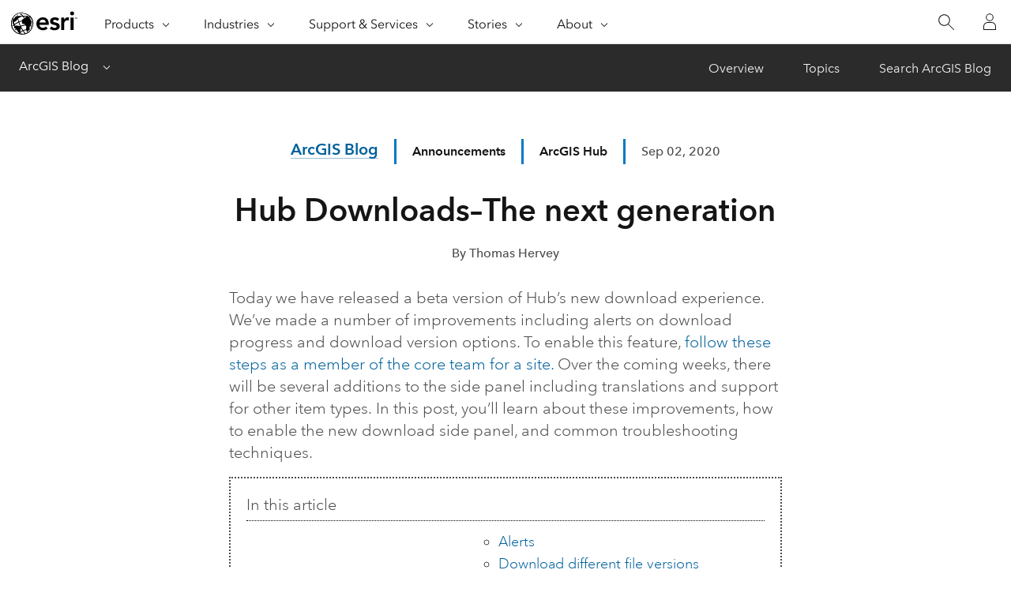

--- FILE ---
content_type: application/javascript
request_url: https://js.arcgis.com/calcite-components/1.4.2/calcite.esm.js
body_size: 6281
content:
/*!
 * All material copyright ESRI, All Rights Reserved, unless otherwise specified.
 * See https://github.com/Esri/calcite-components/blob/master/LICENSE.md for details.
 * v1.4.2
 */
import{d as e,N as t,p as a,b as l}from"./p-39977b4d.js";export{s as setNonce}from"./p-39977b4d.js";import{g as i}from"./p-fb260dcd.js";import"./p-a4c9b8fd.js";(()=>{const l=Array.from(e.querySelectorAll("script")).find((e=>new RegExp(`/${t}(\\.esm)?\\.js($|\\?|#)`).test(e.src)||e.getAttribute("data-stencil-namespace")===t)),i=import.meta.url,s=l["data-opts"]||{};return""!==i&&(s.resourcesUrl=new URL(".",i).href),a(s)})().then((e=>(i(),l(JSON.parse('[["p-0f63bd53",[[1,"calcite-icon",{"icon":[513],"flipRtl":[516,"flip-rtl"],"scale":[513],"textLabel":[1,"text-label"],"pathData":[32],"visible":[32]}]]],["p-72f361b8",[[1,"calcite-value-list",{"disabled":[516],"dragEnabled":[516,"drag-enabled"],"filteredItems":[1040],"filteredData":[1040],"filterEnabled":[516,"filter-enabled"],"filterPlaceholder":[513,"filter-placeholder"],"filterText":[1537,"filter-text"],"group":[513],"loading":[516],"multiple":[516],"selectionFollowsFocus":[516,"selection-follows-focus"],"messageOverrides":[1040],"messages":[1040],"dataForFilter":[32],"defaultMessages":[32],"effectiveLocale":[32],"selectedValues":[32],"getSelectedItems":[64],"setFocus":[64]},[[0,"focusout","calciteListFocusOutHandler"],[0,"calciteListItemRemove","calciteListItemRemoveHandler"],[0,"calciteListItemChange","calciteListItemChangeHandler"],[0,"calciteInternalListItemPropsChange","calciteInternalListItemPropsChangeHandler"],[0,"calciteInternalListItemValueChange","calciteInternalListItemValueChangeHandler"],[0,"calciteValueListItemDragHandleBlur","handleValueListItemBlur"]]],[1,"calcite-value-list-item",{"description":[513],"disabled":[516],"deselectDisabled":[4,"deselect-disabled"],"nonInteractive":[516,"non-interactive"],"handleActivated":[1028,"handle-activated"],"icon":[513],"iconFlipRtl":[516,"icon-flip-rtl"],"label":[513],"metadata":[16],"removable":[516],"selected":[1540],"value":[8],"toggleSelected":[64],"setFocus":[64]},[[0,"calciteListItemChange","calciteListItemChangeHandler"]]]]],["p-e069041f",[[1,"calcite-list",{"disabled":[516],"filterEnabled":[516,"filter-enabled"],"filteredItems":[1040],"filteredData":[1040],"filterPlaceholder":[513,"filter-placeholder"],"filterText":[1537,"filter-text"],"label":[1],"loading":[516],"openable":[4],"selectedItems":[1040],"selectionMode":[513,"selection-mode"],"selectionAppearance":[513,"selection-appearance"],"dataForFilter":[32],"setFocus":[64]},[[0,"calciteInternalFocusPreviousItem","handleCalciteInternalFocusPreviousItem"],[0,"calciteInternalListItemActive","handleCalciteInternalListItemActive"],[0,"calciteListItemSelect","handleCalciteListItemSelect"],[0,"calciteInternalListItemSelect","handleCalciteInternalListItemSelect"],[0,"calciteListItemClose","handleCalciteListItemClose"]]],[1,"calcite-list-item",{"active":[4],"closable":[516],"closed":[1540],"description":[1],"disabled":[516],"label":[1],"metadata":[16],"open":[1540],"setSize":[2,"set-size"],"setPosition":[2,"set-position"],"selected":[1540],"value":[8],"selectionMode":[1025,"selection-mode"],"selectionAppearance":[1025,"selection-appearance"],"messageOverrides":[1040],"messages":[1040],"effectiveLocale":[32],"defaultMessages":[32],"level":[32],"visualLevel":[32],"parentListEl":[32],"openable":[32],"hasActionsStart":[32],"hasActionsEnd":[32],"hasCustomContent":[32],"hasContentStart":[32],"hasContentEnd":[32],"setFocus":[64]}],[1,"calcite-list-item-group",{"disabled":[516],"heading":[513],"visualLevel":[32]}]]],["p-b92bbd4a",[[1,"calcite-block",{"collapsible":[516],"disabled":[516],"dragHandle":[516,"drag-handle"],"heading":[1],"headingLevel":[514,"heading-level"],"loading":[516],"open":[1540],"status":[513],"description":[1],"messages":[1040],"messageOverrides":[1040],"effectiveLocale":[32],"defaultMessages":[32]}],[1,"calcite-block-section",{"open":[1540],"status":[513],"text":[1],"toggleDisplay":[513,"toggle-display"],"messages":[1040],"messageOverrides":[1040],"effectiveLocale":[32],"defaultMessages":[32]}]]],["p-a24cd246",[[1,"calcite-flow-item",{"closable":[516],"closed":[516],"beforeBack":[16],"description":[1],"disabled":[516],"heading":[1],"headingLevel":[514,"heading-level"],"loading":[516],"menuOpen":[516,"menu-open"],"messageOverrides":[1040],"messages":[1040],"showBackButton":[4,"show-back-button"],"backButtonEl":[32],"defaultMessages":[32],"effectiveLocale":[32],"setFocus":[64],"scrollContentTo":[64]}]]],["p-f29e5d4f",[[17,"calcite-input-date-picker",{"disabled":[516],"focusTrapDisabled":[516,"focus-trap-disabled"],"form":[513],"readOnly":[516,"read-only"],"value":[1025],"flipPlacements":[16],"headingLevel":[514,"heading-level"],"valueAsDate":[1040],"messageOverrides":[1040],"messages":[1040],"minAsDate":[1040],"maxAsDate":[1040],"min":[1],"max":[1],"open":[1540],"name":[513],"numberingSystem":[513,"numbering-system"],"scale":[513],"placement":[513],"range":[516],"required":[516],"overlayPositioning":[513,"overlay-positioning"],"proximitySelectionDisabled":[4,"proximity-selection-disabled"],"layout":[513],"datePickerActiveDate":[32],"defaultMessages":[32],"effectiveLocale":[32],"focusedInput":[32],"localeData":[32],"setFocus":[64],"reposition":[64]},[[0,"calciteDaySelect","calciteDaySelectHandler"]]]]],["p-60f84f41",[[1,"calcite-action",{"active":[516],"alignment":[513],"appearance":[513],"compact":[516],"disabled":[516],"icon":[1],"iconFlipRtl":[516,"icon-flip-rtl"],"indicator":[516],"label":[1],"loading":[516],"scale":[513],"text":[1],"textEnabled":[516,"text-enabled"],"messages":[1040],"messageOverrides":[1040],"effectiveLocale":[32],"defaultMessages":[32],"setFocus":[64]}]]],["p-4b6391df",[[1,"calcite-tip",{"closed":[1540],"closeDisabled":[516,"close-disabled"],"heading":[1],"headingLevel":[514,"heading-level"],"selected":[516],"messages":[1040],"messageOverrides":[1040],"defaultMessages":[32],"effectiveLocale":[32]}],[1,"calcite-tip-manager",{"closed":[1540],"headingLevel":[514,"heading-level"],"messages":[1040],"messageOverrides":[1040],"selectedIndex":[32],"tips":[32],"total":[32],"direction":[32],"groupTitle":[32],"defaultMessages":[32],"effectiveLocale":[32],"nextTip":[64],"previousTip":[64]}],[1,"calcite-tip-group",{"groupTitle":[1,"group-title"]}]]],["p-df67905f",[[1,"calcite-navigation",{"label":[1],"navigationAction":[516,"navigation-action"],"logoSlotHasElements":[32],"navigationActionSlotHasElements":[32],"primaryContentCenterSlotHasElements":[32],"primaryContentEndSlotHasElements":[32],"primaryContentStartSlotHasElements":[32],"progressSlotHasElement":[32],"secondarySlotHasElements":[32],"tertiarySlotHasElements":[32],"userSlotHasElements":[32],"setFocus":[64]}],[17,"calcite-navigation-user",{"active":[516],"fullName":[1,"full-name"],"label":[1],"textDisabled":[516,"text-disabled"],"thumbnail":[1],"userId":[1,"user-id"],"username":[1],"setFocus":[64]}],[17,"calcite-navigation-logo",{"active":[516],"href":[513],"label":[1],"rel":[513],"description":[1],"target":[513],"heading":[1],"thumbnail":[1],"setFocus":[64]}]]],["p-f1f1cd3b",[[17,"calcite-split-button",{"appearance":[513],"kind":[513],"disabled":[516],"active":[1540],"dropdownIconType":[513,"dropdown-icon-type"],"dropdownLabel":[513,"dropdown-label"],"loading":[516],"overlayPositioning":[513,"overlay-positioning"],"primaryIconEnd":[513,"primary-icon-end"],"primaryIconFlipRtl":[513,"primary-icon-flip-rtl"],"primaryIconStart":[513,"primary-icon-start"],"primaryLabel":[513,"primary-label"],"primaryText":[513,"primary-text"],"scale":[513],"width":[513],"setFocus":[64]}]]],["p-4cc3115e",[[1,"calcite-combobox",{"clearDisabled":[516,"clear-disabled"],"open":[1540],"disabled":[516],"form":[513],"label":[1],"placeholder":[1],"placeholderIcon":[513,"placeholder-icon"],"placeholderIconFlipRtl":[516,"placeholder-icon-flip-rtl"],"maxItems":[514,"max-items"],"name":[513],"allowCustomValues":[516,"allow-custom-values"],"overlayPositioning":[513,"overlay-positioning"],"required":[516],"selectionMode":[513,"selection-mode"],"scale":[513],"value":[1025],"flipPlacements":[16],"messages":[1040],"messageOverrides":[1040],"selectedItems":[1040],"filteredItems":[1040],"items":[32],"groupItems":[32],"needsIcon":[32],"activeItemIndex":[32],"activeChipIndex":[32],"activeDescendant":[32],"text":[32],"effectiveLocale":[32],"defaultMessages":[32],"reposition":[64],"setFocus":[64]},[[5,"pointerdown","documentClickHandler"],[0,"calciteComboboxItemChange","calciteComboboxItemChangeHandler"]]],[1,"calcite-combobox-item",{"disabled":[516],"selected":[1540],"active":[516],"ancestors":[1040],"guid":[513],"icon":[513],"iconFlipRtl":[516,"icon-flip-rtl"],"textLabel":[513,"text-label"],"value":[8],"filterDisabled":[516,"filter-disabled"]}],[1,"calcite-combobox-item-group",{"ancestors":[1040],"label":[1]}]]],["p-2ef58571",[[1,"calcite-tile-select",{"checked":[1540],"description":[513],"disabled":[516],"heading":[513],"hidden":[516],"icon":[513],"iconFlipRtl":[516,"icon-flip-rtl"],"name":[520],"inputEnabled":[516,"input-enabled"],"inputAlignment":[513,"input-alignment"],"type":[513],"value":[8],"width":[513],"focused":[32],"setFocus":[64]},[[0,"calciteCheckboxChange","checkboxChangeHandler"],[0,"calciteInternalCheckboxFocus","checkboxFocusBlurHandler"],[0,"calciteInternalCheckboxBlur","checkboxFocusBlurHandler"],[0,"calciteRadioButtonChange","radioButtonChangeHandler"],[0,"calciteInternalRadioButtonCheckedChange","radioButtonCheckedChangeHandler"],[0,"calciteInternalRadioButtonFocus","radioButtonFocusBlurHandler"],[0,"calciteInternalRadioButtonBlur","radioButtonFocusBlurHandler"],[0,"click","clickHandler"],[1,"pointerenter","pointerEnterHandler"],[1,"pointerleave","pointerLeaveHandler"]]],[1,"calcite-tile-select-group",{"disabled":[516],"layout":[513]}]]],["p-b627ad2a",[[1,"calcite-tree-item",{"disabled":[516],"expanded":[1540],"iconFlipRtl":[513,"icon-flip-rtl"],"iconStart":[513,"icon-start"],"selected":[1540],"parentExpanded":[4,"parent-expanded"],"depth":[1538],"hasChildren":[1540,"has-children"],"lines":[1540],"scale":[1537],"indeterminate":[516],"selectionMode":[1537,"selection-mode"],"updateAfterInitialRender":[32],"hasEndActions":[32]},[[0,"click","onClick"],[0,"keydown","keyDownHandler"]]],[1,"calcite-tree",{"lines":[1540],"child":[1540],"scale":[1537],"selectionMode":[1537,"selection-mode"],"selectedItems":[1040]},[[0,"focus","onFocus"],[0,"focusin","onFocusIn"],[0,"focusout","onFocusOut"],[0,"calciteInternalTreeItemSelect","onClick"],[0,"keydown","keyDownHandler"]]]]],["p-069ea8a2",[[1,"calcite-input-text",{"alignment":[513],"autofocus":[516],"clearable":[516],"disabled":[516],"form":[513],"hidden":[516],"icon":[520],"iconFlipRtl":[516,"icon-flip-rtl"],"label":[1],"loading":[516],"maxLength":[514,"max-length"],"minLength":[514,"min-length"],"name":[513],"placeholder":[1],"prefixText":[1,"prefix-text"],"readOnly":[516,"read-only"],"required":[516],"scale":[513],"status":[513],"autocomplete":[1],"inputMode":[1,"input-mode"],"enterKeyHint":[1,"enter-key-hint"],"pattern":[1],"suffixText":[1,"suffix-text"],"editingEnabled":[1540,"editing-enabled"],"value":[1025],"messages":[1040],"messageOverrides":[1040],"effectiveLocale":[32],"defaultMessages":[32],"slottedActionElDisabledInternally":[32],"setFocus":[64],"selectText":[64]}]]],["p-b01690ca",[[1,"calcite-select",{"disabled":[516],"form":[513],"label":[1],"name":[513],"required":[516],"scale":[513],"value":[1025],"selectedOption":[1040],"width":[513],"setFocus":[64]},[[0,"calciteInternalOptionChange","handleOptionOrGroupChange"],[0,"calciteInternalOptionGroupChange","handleOptionOrGroupChange"]]],[1,"calcite-option",{"disabled":[516],"label":[1025],"selected":[516],"value":[1032]}],[1,"calcite-option-group",{"disabled":[516],"label":[1]}]]],["p-ddaa751a",[[1,"calcite-accordion-item",{"expanded":[1540],"heading":[1],"description":[1],"iconStart":[513,"icon-start"],"iconEnd":[513,"icon-end"],"iconFlipRtl":[513,"icon-flip-rtl"]},[[0,"keydown","keyDownHandler"],[16,"calciteInternalAccordionChange","updateActiveItemOnChange"]]],[1,"calcite-accordion",{"appearance":[513],"iconPosition":[513,"icon-position"],"iconType":[513,"icon-type"],"scale":[513],"selectionMode":[513,"selection-mode"]},[[0,"calciteInternalAccordionItemRegister","registerCalciteAccordionItem"],[0,"calciteInternalAccordionItemSelect","updateActiveItemOnChange"]]]]],["p-d6109c6c",[[1,"calcite-segmented-control-item",{"checked":[1540],"iconFlipRtl":[516,"icon-flip-rtl"],"iconStart":[513,"icon-start"],"iconEnd":[513,"icon-end"],"value":[1032]}],[1,"calcite-segmented-control",{"appearance":[513],"disabled":[516],"form":[513],"required":[516],"layout":[513],"name":[513],"scale":[513],"value":[1025],"selectedItem":[1040],"width":[513],"setFocus":[64]},[[0,"calciteInternalSegmentedControlItemChange","handleSelected"],[0,"keydown","handleKeyDown"]]]]],["p-013b2d4a",[[1,"calcite-stepper-item",{"selected":[1540],"complete":[516],"error":[516],"disabled":[516],"heading":[1],"description":[1],"layout":[1537],"icon":[1028],"iconFlipRtl":[516,"icon-flip-rtl"],"numbered":[1028],"scale":[1537],"numberingSystem":[1,"numbering-system"],"effectiveLocale":[32],"setFocus":[64]},[[16,"calciteInternalStepperItemChange","updateActiveItemOnChange"]]],[1,"calcite-stepper",{"icon":[516],"layout":[513],"numbered":[516],"numberingSystem":[513,"numbering-system"],"selectedItem":[1040],"scale":[513],"nextStep":[64],"prevStep":[64],"goToStep":[64],"startStep":[64],"endStep":[64]},[[0,"calciteInternalStepperItemKeyEvent","calciteInternalStepperItemKeyEvent"],[0,"calciteInternalStepperItemRegister","registerItem"],[0,"calciteInternalStepperItemSelect","updateItem"],[0,"calciteInternalUserRequestedStepperItemSelect","handleUserRequestedStepperItemSelect"]]]]],["p-ea41bef8",[[1,"calcite-shell",{"contentBehind":[516,"content-behind"],"hasHeader":[32],"hasFooter":[32],"hasAlerts":[32],"hasModals":[32]}],[1,"calcite-shell-center-row",{"detached":[516],"heightScale":[513,"height-scale"],"position":[513]}],[1,"calcite-shell-panel",{"collapsed":[516],"detached":[516],"displayMode":[513,"display-mode"],"detachedHeightScale":[513,"detached-height-scale"],"heightScale":[513,"height-scale"],"widthScale":[513,"width-scale"],"layout":[513],"position":[513],"resizable":[516],"messages":[1040],"messageOverrides":[1040],"contentWidth":[32],"contentHeight":[32],"defaultMessages":[32],"effectiveLocale":[32]}]]],["p-3a6b7efe",[[1,"calcite-stack",{"disabled":[516],"hasActionsStart":[32],"hasActionsEnd":[32],"hasContentStart":[32],"hasContentEnd":[32]}]]],["p-a040948e",[[1,"calcite-text-area",{"autofocus":[516],"columns":[514],"disabled":[516],"form":[513],"groupSeparator":[516,"group-separator"],"label":[1],"maxLength":[514,"max-length"],"messages":[1040],"name":[513],"numberingSystem":[1,"numbering-system"],"placeholder":[1],"readOnly":[516,"read-only"],"required":[516],"resize":[513],"rows":[514],"scale":[513],"value":[1025],"wrap":[513],"messageOverrides":[1040],"defaultMessages":[32],"endSlotHasElements":[32],"startSlotHasElements":[32],"effectiveLocale":[32],"setFocus":[64],"selectText":[64]}]]],["p-12fefa52",[[1,"calcite-pick-list",{"disabled":[516],"filteredItems":[1040],"filteredData":[1040],"filterEnabled":[516,"filter-enabled"],"filterPlaceholder":[513,"filter-placeholder"],"filterText":[1537,"filter-text"],"headingLevel":[514,"heading-level"],"loading":[516],"multiple":[516],"selectionFollowsFocus":[516,"selection-follows-focus"],"selectedValues":[32],"dataForFilter":[32],"getSelectedItems":[64],"setFocus":[64]},[[0,"calciteListItemRemove","calciteListItemRemoveHandler"],[0,"calciteListItemChange","calciteListItemChangeHandler"],[0,"calciteInternalListItemPropsChange","calciteInternalListItemPropsChangeHandler"],[0,"calciteInternalListItemValueChange","calciteInternalListItemValueChangeHandler"],[0,"focusout","calciteListFocusOutHandler"]]],[1,"calcite-pick-list-group",{"groupTitle":[513,"group-title"],"headingLevel":[514,"heading-level"]}],[1,"calcite-pick-list-item",{"description":[513],"disabled":[516],"deselectDisabled":[516,"deselect-disabled"],"nonInteractive":[516,"non-interactive"],"icon":[513],"iconFlipRtl":[516,"icon-flip-rtl"],"label":[513],"messageOverrides":[1040],"messages":[1040],"metadata":[16],"removable":[516],"selected":[1540],"value":[8],"defaultMessages":[32],"effectiveLocale":[32],"toggleSelected":[64],"setFocus":[64]}]]],["p-ddedfc6d",[[17,"calcite-input-time-picker",{"open":[1540],"disabled":[516],"focusTrapDisabled":[516,"focus-trap-disabled"],"form":[513],"readOnly":[516,"read-only"],"messageOverrides":[1040],"messages":[1040],"name":[1],"numberingSystem":[1,"numbering-system"],"required":[516],"scale":[513],"overlayPositioning":[1,"overlay-positioning"],"placement":[513],"step":[2],"value":[1025],"defaultMessages":[32],"effectiveLocale":[32],"setFocus":[64],"reposition":[64]}],[17,"calcite-time-picker",{"scale":[513],"step":[514],"numberingSystem":[1,"numbering-system"],"value":[1025],"messages":[1040],"messageOverrides":[1040],"effectiveLocale":[32],"hour":[32],"hourCycle":[32],"localizedHour":[32],"localizedHourSuffix":[32],"localizedMeridiem":[32],"localizedMinute":[32],"localizedMinuteSuffix":[32],"localizedSecond":[32],"localizedSecondSuffix":[32],"meridiem":[32],"minute":[32],"second":[32],"showSecond":[32],"defaultMessages":[32],"setFocus":[64]},[[0,"blur","hostBlurHandler"],[0,"focus","hostFocusHandler"],[0,"keydown","keyDownHandler"]]]]],["p-354e4ef4",[[1,"calcite-menu-item",{"active":[516],"breadcrumb":[516],"href":[1],"iconEnd":[513,"icon-end"],"iconFlipRtl":[513,"icon-flip-rtl"],"iconStart":[513,"icon-start"],"isTopLevelItem":[4,"is-top-level-item"],"label":[1],"layout":[513],"messageOverrides":[1040],"messages":[1040],"open":[1540],"rel":[513],"target":[513],"text":[1],"topLevelMenuLayout":[1,"top-level-menu-layout"],"defaultMessages":[32],"effectiveLocale":[32],"hasSubmenu":[32],"submenuItems":[32],"setFocus":[64]},[[8,"click","handleClickOut"],[0,"focusout","handleFocusOut"]]],[17,"calcite-menu",{"label":[1],"layout":[513],"messageOverrides":[1040],"messages":[1040],"defaultMessages":[32],"effectiveLocale":[32],"globalAttributes":[32],"setFocus":[64]},[[0,"calciteInternalMenuItemKeyEvent","calciteInternalNavMenuItemKeyEvent"]]]]],["p-101195c2",[[1,"calcite-tile",{"active":[516],"description":[513],"disabled":[516],"embed":[516],"focused":[516],"heading":[513],"hidden":[516],"href":[513],"icon":[513],"iconFlipRtl":[516,"icon-flip-rtl"]}]]],["p-be41db37",[[1,"calcite-dropdown-item",{"selected":[1540],"iconFlipRtl":[513,"icon-flip-rtl"],"iconStart":[513,"icon-start"],"iconEnd":[513,"icon-end"],"href":[513],"label":[1],"rel":[513],"target":[513],"setFocus":[64]},[[0,"click","onClick"],[0,"keydown","keyDownHandler"],[16,"calciteInternalDropdownItemChange","updateActiveItemOnChange"]]],[17,"calcite-dropdown-group",{"groupTitle":[513,"group-title"],"selectionMode":[513,"selection-mode"],"scale":[513]},[[0,"calciteInternalDropdownItemSelect","updateActiveItemOnChange"]]],[17,"calcite-dropdown",{"open":[1540],"closeOnSelectDisabled":[516,"close-on-select-disabled"],"disabled":[516],"flipPlacements":[16],"maxItems":[514,"max-items"],"overlayPositioning":[513,"overlay-positioning"],"placement":[513],"scale":[513],"selectedItems":[1040],"type":[513],"width":[513],"setFocus":[64],"reposition":[64]},[[9,"pointerdown","closeCalciteDropdownOnClick"],[0,"calciteInternalDropdownCloseRequest","closeCalciteDropdownOnEvent"],[8,"calciteDropdownOpen","closeCalciteDropdownOnOpenEvent"],[1,"pointerenter","pointerEnterHandler"],[1,"pointerleave","pointerLeaveHandler"],[0,"calciteInternalDropdownItemKeyEvent","calciteInternalDropdownItemKeyEvent"],[0,"calciteInternalDropdownItemSelect","handleItemSelect"]]]]],["p-dabdade2",[[17,"calcite-slider",{"disabled":[516],"form":[513],"groupSeparator":[516,"group-separator"],"hasHistogram":[1540,"has-histogram"],"histogram":[16],"histogramStops":[16],"labelHandles":[516,"label-handles"],"labelTicks":[516,"label-ticks"],"max":[514],"maxLabel":[1,"max-label"],"maxValue":[1026,"max-value"],"min":[514],"minLabel":[1,"min-label"],"minValue":[1026,"min-value"],"mirrored":[516],"name":[513],"numberingSystem":[1,"numbering-system"],"pageStep":[514,"page-step"],"precise":[516],"required":[516],"snap":[516],"step":[514],"ticks":[514],"value":[1538],"scale":[513],"effectiveLocale":[32],"minMaxValueRange":[32],"minValueDragRange":[32],"maxValueDragRange":[32],"tickValues":[32],"setFocus":[64]},[[0,"keydown","keyDownHandler"],[1,"pointerdown","pointerDownHandler"]]],[1,"calcite-graph",{"data":[16],"colorStops":[16],"highlightMin":[2,"highlight-min"],"highlightMax":[2,"highlight-max"],"min":[514],"max":[514]}]]],["p-609052a8",[[1,"calcite-handle",{"activated":[1540],"dragHandle":[513,"drag-handle"],"messages":[16],"messageOverrides":[16],"effectiveLocale":[32],"defaultMessages":[32],"setFocus":[64]}]]],["p-a2808561",[[1,"calcite-switch",{"disabled":[516],"form":[513],"label":[1],"name":[513],"scale":[513],"checked":[1540],"value":[8],"setFocus":[64]}]]],["p-bfe9bfab",[[1,"calcite-tooltip",{"closeOnClick":[516,"close-on-click"],"label":[1],"offsetDistance":[514,"offset-distance"],"offsetSkidding":[514,"offset-skidding"],"open":[516],"overlayPositioning":[513,"overlay-positioning"],"placement":[513],"referenceElement":[1,"reference-element"],"effectiveReferenceElement":[32],"floatingLayout":[32],"reposition":[64]}]]],["p-e419ab47",[[1,"calcite-action-menu",{"expanded":[516],"flipPlacements":[16],"label":[1],"open":[1540],"overlayPositioning":[513,"overlay-positioning"],"placement":[513],"scale":[513],"menuButtonEl":[32],"activeMenuItemIndex":[32],"setFocus":[64]},[[9,"pointerdown","closeCalciteActionMenuOnClick"]]]]],["p-0e0a2367",[[17,"calcite-action-group",{"expanded":[516],"layout":[513],"columns":[514],"menuOpen":[1540,"menu-open"],"scale":[513],"messages":[1040],"messageOverrides":[1040],"effectiveLocale":[32],"defaultMessages":[32],"setFocus":[64]}]]],["p-367d3808",[[17,"calcite-action-bar",{"expandDisabled":[516,"expand-disabled"],"expanded":[1540],"layout":[513],"overflowActionsDisabled":[516,"overflow-actions-disabled"],"position":[513],"scale":[513],"messages":[1040],"messageOverrides":[1040],"effectiveLocale":[32],"defaultMessages":[32],"overflowActions":[64],"setFocus":[64]}]]],["p-2e116d32",[[17,"calcite-action-pad",{"expandDisabled":[516,"expand-disabled"],"expanded":[1540],"layout":[513],"position":[513],"scale":[513],"messages":[1040],"messageOverrides":[1040],"effectiveLocale":[32],"defaultMessages":[32],"setFocus":[64]}]]],["p-03138b81",[[1,"calcite-checkbox",{"checked":[1540],"disabled":[516],"form":[513],"guid":[1537],"hovered":[516],"indeterminate":[1540],"label":[1],"name":[520],"required":[516],"scale":[513],"value":[8],"setFocus":[64]}]]],["p-1c1655c5",[[1,"calcite-card",{"loading":[516],"selected":[1540],"selectable":[516],"thumbnailPosition":[513,"thumbnail-position"],"messages":[1040],"messageOverrides":[1040],"effectiveLocale":[32],"defaultMessages":[32]}]]],["p-543597ee",[[1,"calcite-fab",{"appearance":[513],"kind":[513],"disabled":[516],"icon":[513],"iconFlipRtl":[516,"icon-flip-rtl"],"label":[1],"loading":[516],"scale":[513],"text":[1],"textEnabled":[516,"text-enabled"],"setFocus":[64]}]]],["p-57c66172",[[17,"calcite-inline-editable",{"disabled":[516],"editingEnabled":[1540,"editing-enabled"],"loading":[1540],"controls":[516],"scale":[1537],"afterConfirm":[16],"messages":[1040],"messageOverrides":[1040],"defaultMessages":[32],"effectiveLocale":[32],"setFocus":[64]},[[0,"calciteInternalInputBlur","blurHandler"]]]]],["p-59c98d58",[[1,"calcite-modal",{"open":[1540],"beforeClose":[16],"closeButtonDisabled":[516,"close-button-disabled"],"focusTrapDisabled":[516,"focus-trap-disabled"],"outsideCloseDisabled":[516,"outside-close-disabled"],"docked":[516],"escapeDisabled":[516,"escape-disabled"],"scale":[513],"width":[513],"fullscreen":[516],"kind":[513],"messages":[1040],"messageOverrides":[1040],"slottedInShell":[1028,"slotted-in-shell"],"cssWidth":[32],"cssHeight":[32],"hasFooter":[32],"hasContentTop":[32],"hasContentBottom":[32],"isOpen":[32],"effectiveLocale":[32],"defaultMessages":[32],"setFocus":[64],"updateFocusTrapElements":[64],"scrollContent":[64]},[[8,"keydown","handleEscape"]]]]],["p-df4b4088",[[1,"calcite-alert",{"open":[1540],"autoClose":[516,"auto-close"],"autoCloseDuration":[513,"auto-close-duration"],"kind":[513],"icon":[520],"iconFlipRtl":[516,"icon-flip-rtl"],"label":[1],"numberingSystem":[513,"numbering-system"],"placement":[513],"scale":[513],"messages":[1040],"messageOverrides":[1040],"slottedInShell":[1028,"slotted-in-shell"],"effectiveLocale":[32],"defaultMessages":[32],"hasEndActions":[32],"queue":[32],"queueLength":[32],"queued":[32],"requestedIcon":[32],"setFocus":[64]},[[8,"calciteInternalAlertSync","alertSync"],[8,"calciteInternalAlertRegister","alertRegister"]]]]],["p-c18723cf",[[1,"calcite-rating",{"average":[514],"count":[514],"disabled":[516],"form":[513],"messages":[1040],"messageOverrides":[1040],"name":[513],"readOnly":[516,"read-only"],"required":[516],"scale":[513],"showChip":[516,"show-chip"],"value":[1538],"effectiveLocale":[32],"defaultMessages":[32],"hoverValue":[32],"focusValue":[32],"hasFocus":[32],"setFocus":[64]}]]],["p-c3031ca2",[[1,"calcite-input-message",{"icon":[520],"iconFlipRtl":[516,"icon-flip-rtl"],"scale":[513],"status":[513]}]]],["p-ae51b48b",[[1,"calcite-notice",{"open":[1540],"kind":[513],"closable":[516],"icon":[520],"iconFlipRtl":[516,"icon-flip-rtl"],"scale":[513],"width":[513],"messages":[1040],"messageOverrides":[1040],"effectiveLocale":[32],"defaultMessages":[32],"setFocus":[64]}]]],["p-be0513cd",[[17,"calcite-pagination",{"groupSeparator":[516,"group-separator"],"messageOverrides":[1040],"pageSize":[514,"page-size"],"numberingSystem":[1,"numbering-system"],"startItem":[1538,"start-item"],"totalItems":[514,"total-items"],"scale":[513],"messages":[1040],"defaultMessages":[32],"effectiveLocale":[32],"setFocus":[64],"nextPage":[64],"previousPage":[64]}]]],["p-59416f00",[[1,"calcite-chip-group",{"disabled":[516],"label":[1],"scale":[513],"selectionMode":[513,"selection-mode"],"selectedItems":[1040],"setFocus":[64]},[[0,"calciteInternalChipKeyEvent","calciteInternalChipKeyEventListener"],[0,"calciteChipClose","calciteChipCloseListener"],[0,"calciteChipSelect","calciteChipSelectListener"]]]]],["p-e99c9e2c",[[1,"calcite-flow",{"flowDirection":[32],"itemCount":[32],"items":[32],"back":[64]},[[0,"calciteFlowItemBack","handleItemBackClick"]]]]],["p-bd5f077b",[[1,"calcite-radio-button",{"checked":[1540],"disabled":[516],"focused":[1540],"form":[513],"guid":[1537],"hidden":[516],"hovered":[1540],"label":[1],"name":[513],"required":[516],"scale":[513],"value":[1032],"setFocus":[64],"emitCheckedChange":[64]},[[1,"pointerenter","pointerEnterHandler"],[1,"pointerleave","pointerLeaveHandler"]]]]],["p-572c509b",[[17,"calcite-radio-button-group",{"disabled":[516],"hidden":[516],"layout":[513],"name":[513],"required":[516],"selectedItem":[1040],"scale":[513]},[[0,"calciteRadioButtonChange","radioButtonChangeHandler"]]]]],["p-3ee0cb1b",[[1,"calcite-sortable-list",{"dragSelector":[513,"drag-selector"],"group":[513],"handleSelector":[513,"handle-selector"],"layout":[513],"disabled":[516],"loading":[516]},[[0,"calciteHandleNudge","calciteHandleNudgeNextHandler"]]]]],["p-64f07210",[[1,"calcite-panel",{"closed":[1540],"disabled":[516],"closable":[516],"headingLevel":[514,"heading-level"],"loading":[516],"heading":[1],"description":[1],"menuOpen":[516,"menu-open"],"messageOverrides":[1040],"messages":[1040],"hasStartActions":[32],"hasEndActions":[32],"hasMenuItems":[32],"hasHeaderContent":[32],"hasActionBar":[32],"hasFooterContent":[32],"hasFooterActions":[32],"hasFab":[32],"defaultMessages":[32],"effectiveLocale":[32],"setFocus":[64],"scrollContentTo":[64]}]]],["p-c4e7dfca",[[1,"calcite-avatar",{"scale":[513],"thumbnail":[513],"fullName":[513,"full-name"],"username":[513],"userId":[513,"user-id"],"label":[1],"thumbnailFailedToLoad":[32]}]]],["p-247b1466",[[1,"calcite-label",{"alignment":[513],"for":[513],"scale":[513],"layout":[513]}]]],["p-a202b9ee",[[1,"calcite-scrim",{"loading":[516],"messages":[1040],"messageOverrides":[1040],"defaultMessages":[32],"effectiveLocale":[32]}]]],["p-00790455",[[1,"calcite-progress",{"type":[513],"value":[2],"label":[1],"text":[1],"reversed":[516]}]]],["p-dcb3c519",[[1,"calcite-input-number",{"alignment":[513],"autofocus":[516],"clearable":[516],"disabled":[516],"form":[513],"groupSeparator":[516,"group-separator"],"hidden":[516],"icon":[520],"iconFlipRtl":[516,"icon-flip-rtl"],"label":[1],"loading":[516],"numberingSystem":[513,"numbering-system"],"localeFormat":[4,"locale-format"],"max":[514],"min":[514],"maxLength":[514,"max-length"],"minLength":[514,"min-length"],"name":[513],"numberButtonType":[513,"number-button-type"],"placeholder":[1],"prefixText":[1,"prefix-text"],"readOnly":[516,"read-only"],"required":[516],"scale":[513],"status":[513],"step":[520],"autocomplete":[1],"inputMode":[1,"input-mode"],"enterKeyHint":[1,"enter-key-hint"],"suffixText":[1,"suffix-text"],"editingEnabled":[1540,"editing-enabled"],"value":[1025],"messages":[1040],"messageOverrides":[1040],"effectiveLocale":[32],"defaultMessages":[32],"localizedValue":[32],"slottedActionElDisabledInternally":[32],"setFocus":[64],"selectText":[64]}]]],["p-06f37213",[[1,"calcite-link",{"disabled":[516],"download":[520],"href":[513],"iconEnd":[513,"icon-end"],"iconFlipRtl":[513,"icon-flip-rtl"],"iconStart":[513,"icon-start"],"rel":[1],"target":[1],"setFocus":[64]},[[0,"click","clickHandler"]]]]],["p-11a286b8",[[17,"calcite-filter",{"items":[16],"disabled":[516],"filteredItems":[1040],"placeholder":[1],"scale":[513],"value":[1025],"messages":[1040],"messageOverrides":[1040],"effectiveLocale":[32],"defaultMessages":[32],"setFocus":[64]}]]],["p-44f12a81",[[1,"calcite-chip",{"disabled":[516],"appearance":[513],"kind":[513],"closable":[516],"icon":[513],"iconFlipRtl":[516,"icon-flip-rtl"],"scale":[513],"label":[1],"value":[8],"closed":[1540],"selectionMode":[1,"selection-mode"],"selected":[1540],"messageOverrides":[1040],"messages":[1040],"interactive":[4],"defaultMessages":[32],"effectiveLocale":[32],"hasText":[32],"hasImage":[32],"setFocus":[64]},[[0,"keydown","keyDownHandler"],[0,"click","clickHandler"]]]]],["p-2e88e68d",[[1,"calcite-tab-title",{"selected":[1540],"closable":[516],"closed":[1540],"disabled":[516],"iconEnd":[513,"icon-end"],"iconFlipRtl":[513,"icon-flip-rtl"],"iconStart":[513,"icon-start"],"layout":[1537],"position":[1537],"scale":[1537],"bordered":[1540],"tab":[513],"messages":[1040],"messageOverrides":[1040],"controls":[32],"defaultMessages":[32],"effectiveLocale":[32],"hasText":[32],"getTabIndex":[64],"getTabIdentifier":[64],"updateAriaInfo":[64]},[[16,"calciteInternalTabChange","internalTabChangeHandler"],[0,"click","onClick"],[0,"keydown","keyDownHandler"]]],[1,"calcite-tab",{"tab":[513],"selected":[1540],"scale":[1537],"labeledBy":[32],"getTabIndex":[64],"updateAriaInfo":[64]},[[16,"calciteInternalTabChange","internalTabChangeHandler"]]],[1,"calcite-tab-nav",{"storageId":[513,"storage-id"],"syncId":[513,"sync-id"],"selectedTitle":[1040],"scale":[1537],"layout":[1537],"position":[1537],"bordered":[1540],"indicatorOffset":[1026,"indicator-offset"],"indicatorWidth":[1026,"indicator-width"],"selectedTabId":[32]},[[0,"calciteInternalTabsFocusPrevious","focusPreviousTabHandler"],[0,"calciteInternalTabsFocusNext","focusNextTabHandler"],[0,"calciteInternalTabsFocusFirst","focusFirstTabHandler"],[0,"calciteInternalTabsFocusLast","focusLastTabHandler"],[0,"calciteInternalTabsActivate","internalActivateTabHandler"],[0,"calciteTabsActivate","activateTabHandler"],[0,"calciteInternalTabsClose","internalCloseTabHandler"],[0,"calciteInternalTabTitleRegister","updateTabTitles"],[16,"calciteInternalTabChange","globalInternalTabChangeHandler"],[0,"calciteInternalTabIconChanged","iconStartChangeHandler"]]],[1,"calcite-tabs",{"layout":[513],"position":[513],"scale":[513],"bordered":[4],"titles":[32],"tabs":[32]},[[0,"calciteInternalTabTitleRegister","calciteInternalTabTitleRegister"],[16,"calciteTabTitleUnregister","calciteTabTitleUnregister"],[0,"calciteInternalTabRegister","calciteInternalTabRegister"],[16,"calciteTabUnregister","calciteTabUnregister"]]]]],["p-69d32c7b",[[1,"calcite-loader",{"inline":[516],"label":[1],"scale":[513],"type":[513],"value":[2],"text":[1]}]]],["p-3debcf20",[[1,"calcite-button",{"alignment":[513],"appearance":[513],"label":[1],"kind":[513],"disabled":[516],"form":[513],"href":[513],"iconEnd":[513,"icon-end"],"iconFlipRtl":[513,"icon-flip-rtl"],"iconStart":[513,"icon-start"],"loading":[516],"name":[513],"rel":[513],"round":[516],"scale":[513],"splitChild":[520,"split-child"],"target":[513],"type":[513],"width":[513],"messages":[1040],"messageOverrides":[1040],"hasContent":[32],"hasLoader":[32],"effectiveLocale":[32],"defaultMessages":[32],"tooltipText":[32],"setFocus":[64]}]]],["p-d3be21af",[[17,"calcite-color-picker",{"allowEmpty":[516,"allow-empty"],"alphaChannel":[4,"alpha-channel"],"channelsDisabled":[4,"channels-disabled"],"color":[1040],"disabled":[516],"format":[513],"hideChannels":[516,"hide-channels"],"hexDisabled":[4,"hex-disabled"],"hideHex":[516,"hide-hex"],"hideSaved":[516,"hide-saved"],"savedDisabled":[516,"saved-disabled"],"scale":[513],"storageId":[513,"storage-id"],"messageOverrides":[1040],"numberingSystem":[513,"numbering-system"],"value":[1025],"messages":[1040],"defaultMessages":[32],"channelMode":[32],"channels":[32],"dimensions":[32],"effectiveLocale":[32],"savedColors":[32],"colorFieldScopeTop":[32],"colorFieldScopeLeft":[32],"hueScopeLeft":[32],"opacityScopeLeft":[32],"scopeOrientation":[32],"setFocus":[64]},[[2,"keydown","handleChannelKeyUpOrDown"],[2,"keyup","handleChannelKeyUpOrDown"]]],[1,"calcite-color-picker-hex-input",{"allowEmpty":[4,"allow-empty"],"alphaChannel":[4,"alpha-channel"],"hexLabel":[1,"hex-label"],"messages":[16],"numberingSystem":[1,"numbering-system"],"scale":[513],"value":[1537],"internalColor":[32],"setFocus":[64]}],[1,"calcite-color-picker-swatch",{"active":[516],"color":[1],"scale":[513]}]]],["p-4605c846",[[17,"calcite-date-picker",{"activeDate":[1040],"activeRange":[513,"active-range"],"value":[1025],"headingLevel":[514,"heading-level"],"valueAsDate":[1040],"minAsDate":[1040],"maxAsDate":[1040],"min":[513],"max":[513],"numberingSystem":[513,"numbering-system"],"scale":[513],"range":[516],"proximitySelectionDisabled":[516,"proximity-selection-disabled"],"messageOverrides":[1040],"messages":[1040],"activeEndDate":[32],"activeStartDate":[32],"dateTimeFormat":[32],"defaultMessages":[32],"effectiveLocale":[32],"endAsDate":[32],"hoverRange":[32],"localeData":[32],"startAsDate":[32],"setFocus":[64]}],[1,"calcite-date-picker-month",{"dateTimeFormat":[16],"selectedDate":[16],"activeDate":[16],"startDate":[16],"endDate":[16],"min":[16],"max":[16],"scale":[513],"localeData":[16],"hoverRange":[16]},[[1,"pointerout","pointerOutHandler"]]],[1,"calcite-date-picker-month-header",{"selectedDate":[16],"activeDate":[16],"headingLevel":[2,"heading-level"],"min":[16],"max":[16],"scale":[513],"localeData":[16],"messages":[1040],"nextMonthDate":[32],"prevMonthDate":[32]}],[1,"calcite-date-picker-day",{"day":[2],"dateTimeFormat":[16],"disabled":[516],"currentMonth":[516,"current-month"],"selected":[516],"highlighted":[516],"range":[516],"rangeEdge":[513,"range-edge"],"startOfRange":[516,"start-of-range"],"endOfRange":[516,"end-of-range"],"rangeHover":[516,"range-hover"],"active":[516],"scale":[513],"value":[16]},[[1,"pointerover","pointerOverHandler"]]]]],["p-634f5bf4",[[1,"calcite-popover",{"autoClose":[516,"auto-close"],"closable":[516],"flipDisabled":[516,"flip-disabled"],"focusTrapDisabled":[516,"focus-trap-disabled"],"pointerDisabled":[516,"pointer-disabled"],"flipPlacements":[16],"heading":[1],"headingLevel":[514,"heading-level"],"label":[1],"messageOverrides":[1040],"messages":[1040],"offsetDistance":[514,"offset-distance"],"offsetSkidding":[514,"offset-skidding"],"open":[1540],"overlayPositioning":[513,"overlay-positioning"],"placement":[513],"referenceElement":[1,"reference-element"],"scale":[513],"triggerDisabled":[516,"trigger-disabled"],"effectiveLocale":[32],"floatingLayout":[32],"effectiveReferenceElement":[32],"defaultMessages":[32],"reposition":[64],"setFocus":[64],"updateFocusTrapElements":[64]}]]],["p-4278d027",[[1,"calcite-input",{"alignment":[513],"autofocus":[516],"clearable":[516],"disabled":[516],"form":[513],"groupSeparator":[516,"group-separator"],"hidden":[516],"icon":[520],"iconFlipRtl":[516,"icon-flip-rtl"],"label":[1],"loading":[516],"numberingSystem":[513,"numbering-system"],"localeFormat":[4,"locale-format"],"max":[514],"min":[514],"maxLength":[514,"max-length"],"minLength":[514,"min-length"],"name":[513],"numberButtonType":[513,"number-button-type"],"placeholder":[1],"prefixText":[1,"prefix-text"],"readOnly":[516,"read-only"],"required":[516],"scale":[513],"status":[513],"step":[520],"autocomplete":[1],"pattern":[1],"accept":[1],"multiple":[4],"inputMode":[1,"input-mode"],"enterKeyHint":[1,"enter-key-hint"],"suffixText":[1,"suffix-text"],"editingEnabled":[1540,"editing-enabled"],"type":[513],"value":[1025],"files":[16],"messages":[1040],"messageOverrides":[1040],"defaultMessages":[32],"effectiveLocale":[32],"localizedValue":[32],"slottedActionElDisabledInternally":[32],"setFocus":[64],"selectText":[64],"internalSyncChildElValue":[64]}]]]]'),e))));